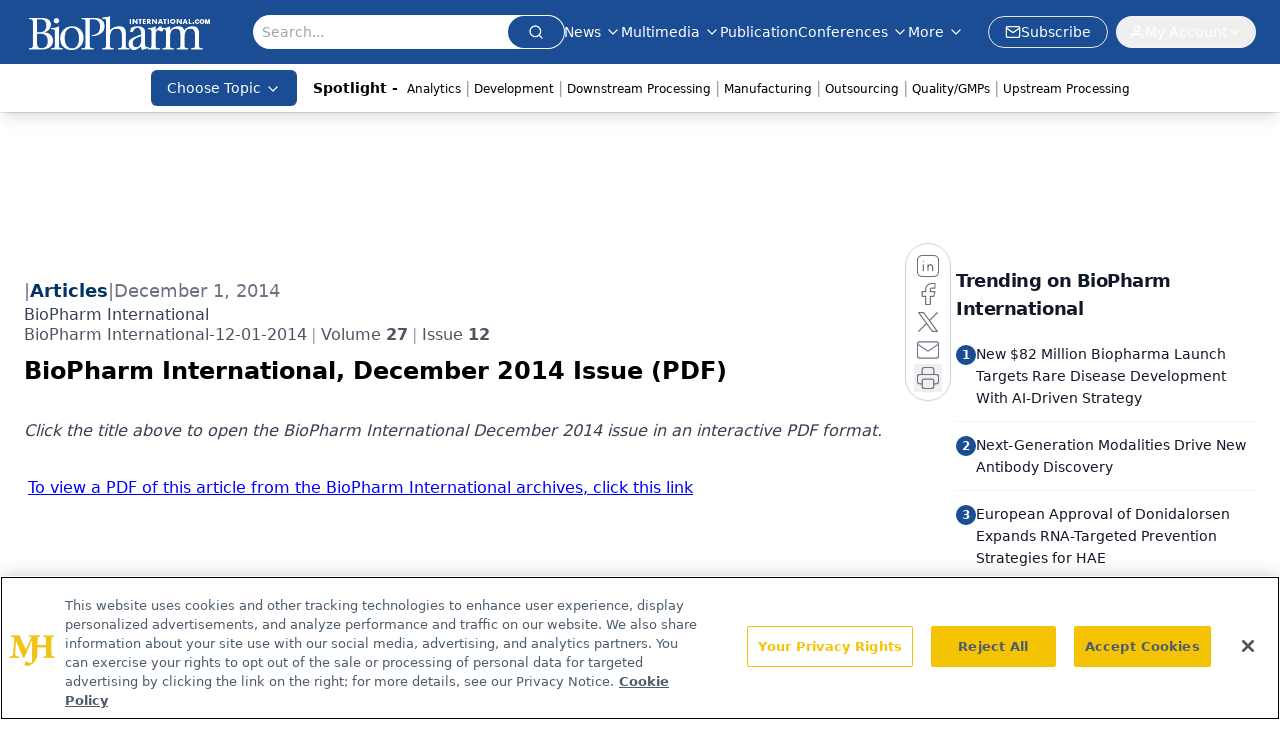

--- FILE ---
content_type: text/html; charset=utf-8
request_url: https://www.google.com/recaptcha/api2/aframe
body_size: 185
content:
<!DOCTYPE HTML><html><head><meta http-equiv="content-type" content="text/html; charset=UTF-8"></head><body><script nonce="wERXzeGN8FK8jgPfgDE3Xg">/** Anti-fraud and anti-abuse applications only. See google.com/recaptcha */ try{var clients={'sodar':'https://pagead2.googlesyndication.com/pagead/sodar?'};window.addEventListener("message",function(a){try{if(a.source===window.parent){var b=JSON.parse(a.data);var c=clients[b['id']];if(c){var d=document.createElement('img');d.src=c+b['params']+'&rc='+(localStorage.getItem("rc::a")?sessionStorage.getItem("rc::b"):"");window.document.body.appendChild(d);sessionStorage.setItem("rc::e",parseInt(sessionStorage.getItem("rc::e")||0)+1);localStorage.setItem("rc::h",'1769168131054');}}}catch(b){}});window.parent.postMessage("_grecaptcha_ready", "*");}catch(b){}</script></body></html>

--- FILE ---
content_type: application/javascript
request_url: https://api.lightboxcdn.com/z9gd/43375/www.biopharminternational.com/jsonp/z?cb=1769168116795&dre=l&callback=jQuery112403161952693389307_1769168116776&_=1769168116777
body_size: 1178
content:
jQuery112403161952693389307_1769168116776({"dre":"l","response":"[base64].[base64]","success":true});